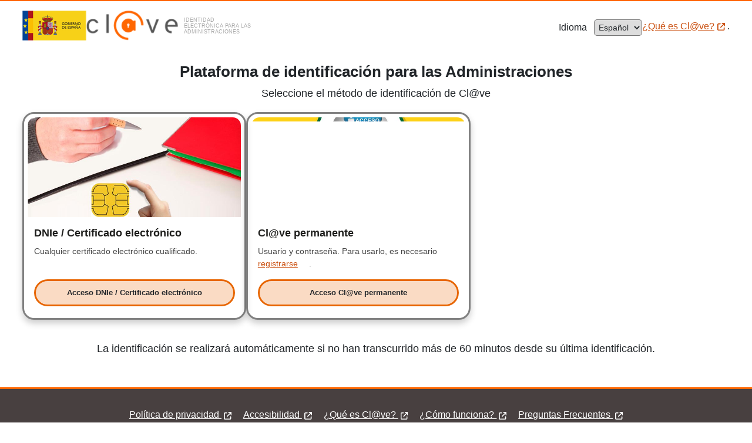

--- FILE ---
content_type: text/html;charset=UTF-8
request_url: https://icert.san.gva.es/web/portalhse/pruebas-imagen;jsessionid=28B8242329C79E704CA5D29D7BD3707A.appli7_node2
body_size: 8907
content:
<!DOCTYPE html> <html class="ltr" dir="ltr" lang="es"> <head> <title>Pruebas de Imagen - Ciudadano</title> <meta content="text/html; charset=UTF-8" http-equiv="content-type" /> <meta name="robots" content="NOINDEX,NOFOLLOW,NOARCHIVE" lang="es-ES" /> <link href="/portalhse-theme/images/favicon.ico" rel="Shortcut Icon" /> <link href="/web/portalhse/pruebas-imagen" hreflang="ca-ES" rel="alternate" title="Proves d'Imatge" /> <link href="/html/portal/css.jsp?browserId=other&amp;themeId=GVA_WAR_portalhsetheme&amp;colorSchemeId=01&amp;minifierType=css&amp;languageId=es_ES&amp;b=6012&amp;t=1427194642000" rel="stylesheet" type="text/css" /> <link href="/html/portlet/journal_content/css/main.jsp?browserId=other&amp;themeId=GVA_WAR_portalhsetheme&amp;colorSchemeId=01&amp;minifierType=css&amp;languageId=es_ES&amp;b=6012&amp;t=1447777428000" rel="stylesheet" type="text/css" /> <link href="/portalhse-botonera-portlet/css/main.css?browserId=other&amp;minifierType=css&amp;languageId=es_ES&amp;b=6012&amp;t=1613400231000" rel="stylesheet" type="text/css" /> <link href="/portalhse-informes-portlet/css/main.css?browserId=other&amp;minifierType=css&amp;languageId=es_ES&amp;b=6012&amp;t=1613400228000" rel="stylesheet" type="text/css" /> <script type="text/javascript">/*<![CDATA[*/var Liferay={Browser:{acceptsGzip:function(){return true},getMajorVersion:function(){return 131},getRevision:function(){return"537.36"},getVersion:function(){return"131.0.0.0"},isAir:function(){return false},isChrome:function(){return true},isFirefox:function(){return false},isGecko:function(){return true},isIe:function(){return false},isIphone:function(){return false},isLinux:function(){return false},isMac:function(){return true},isMobile:function(){return false},isMozilla:function(){return true},isOpera:function(){return false},isRtf:function(){return true},isSafari:function(){return true},isSun:function(){return false},isWap:function(){return false},isWapXhtml:function(){return false},isWebKit:function(){return true},isWindows:function(){return false},isWml:function(){return false}},ThemeDisplay:{getCompanyId:function(){return"352864"},getCompanyGroupId:function(){return"352901"},getUserId:function(){return"352868"},getDoAsUserIdEncoded:function(){return""},getPlid:function(){return"374183"},getLayoutId:function(){return"23"},getLayoutURL:function(){return"/web/portalhse/pruebas-imagen"},isPrivateLayout:function(){return"false"},getParentLayoutId:function(){return"3"},getScopeGroupId:function(){return"374063"},getParentGroupId:function(){return"374063"},isImpersonated:function(){return false},isSignedIn:function(){return false},getDefaultLanguageId:function(){return"es_ES"},getLanguageId:function(){return"es_ES"},isAddSessionIdToURL:function(){return true},isFreeformLayout:function(){return false},isStateExclusive:function(){return false},isStateMaximized:function(){return false},isStatePopUp:function(){return false},getPathContext:function(){return""},getPathImage:function(){return"/image"},getPathJavaScript:function(){return"/html/js"},getPathMain:function(){return"/c"},getPathThemeImages:function(){return"/portalhse-theme/images"},getPathThemeRoot:function(){return"/portalhse-theme/"},getURLHome:function(){return"https://icert.san.gva.es"},getSessionId:function(){return"CE9325C5DB743383CD7933C4D6C7A391.appli7_node2"},getPortletSetupShowBordersDefault:function(){return true}},PropsValues:{NTLM_AUTH_ENABLED:false}};var themeDisplay=Liferay.ThemeDisplay;Liferay.AUI={getBaseURL:function(){return"https://icert.san.gva.es/html/js/aui/"},getCombine:function(){return true},getComboPath:function(){return"/combo/?browserId=other&minifierType=&languageId=es_ES&b=6012&t=1427194638000&p=/html/js&"},getFilter:function(){return{replaceStr:function(c,b,a){return b+"m="+(c.split("/html/js")[1]||"")},searchExp:"(\\?|&)/([^&]+)"}},getJavaScriptRootPath:function(){return"/html/js"},getLangPath:function(){return"aui_lang.jsp?browserId=other&themeId=GVA_WAR_portalhsetheme&colorSchemeId=01&minifierType=js&languageId=es_ES&b=6012&t=1427194638000"},getRootPath:function(){return"/html/js/aui/"}};window.YUI_config={base:Liferay.AUI.getBaseURL(),comboBase:Liferay.AUI.getComboPath(),fetchCSS:false,filter:Liferay.AUI.getFilter(),lang:themeDisplay.getLanguageId(),root:Liferay.AUI.getRootPath()};Liferay.currentURL="\x2fweb\x2fportalhse\x2fpruebas-imagen\x3bjsessionid\x3dCE9325C5DB743383CD7933C4D6C7A391\x2eappli7_node2";Liferay.currentURLEncoded="%2Fweb%2Fportalhse%2Fpruebas-imagen%3Bjsessionid%3DCE9325C5DB743383CD7933C4D6C7A391.appli7_node2";/*]]>*/</script> <script src="/html/js/barebone.jsp?browserId=other&amp;themeId=GVA_WAR_portalhsetheme&amp;colorSchemeId=01&amp;minifierType=js&amp;minifierBundleId=javascript.barebone.files&amp;languageId=es_ES&amp;b=6012&amp;t=1427194638000" type="text/javascript"></script> <script type="text/javascript">/*<![CDATA[*/Liferay.Portlet.list=["56_INSTANCE_69sI","portalhsebotoneraportlet_WAR_portalhsebotoneraportlet","portalhseinformesportlet_WAR_portalhseinformesportlet_INSTANCE_DAh8"];/*]]>*/</script> <script src="/portalhse-informes-portlet/js/util.js?browserId=other&amp;minifierType=js&amp;languageId=es_ES&amp;b=6012&amp;t=1613400228000" type="text/javascript"></script> <link class="lfr-css-file" href="/portalhse-theme/css/main.css?browserId=other&amp;minifierType=css&amp;languageId=es_ES&amp;b=6012&amp;t=1613400457000" rel="stylesheet" type="text/css" /> <style type="text/css">#heading .logo{background:url(/image/company_logo?img_id=448248&amp;t=1768400122226) no-repeat;display:block;font-size:0;height:105px;text-indent:-9999px;width:290px;}</style> <style type="text/css"></style> <script type="text/javascript" src="/portalhse-theme/js/aui-carousel.js"></script> <script type="text/javascript" src="https://code.jquery.com/jquery-1.9.1.min.js"></script> <script type="text/javascript" src="/portalhse-theme/js/bootstrap.min.js"></script> <script type="text/javascript" src="/portalhse-theme/js/jquery.jplayer.min.js"></script> <script type="text/javascript" src="/portalhse-theme/js/jplayer.playlist.min.js"></script> <script type="text/javascript" src="/portalhse-theme/js/portal-normal.js"></script> <meta name="viewport" content="width=device-width, initial-scale=1.0, maximum-scale=1.0, user-scalable=0"> </head> <body class="generico controls-visible signed-out public-page GVA-responsive"> <div id="wrapper"> <header id="banner" role="banner" class="visible-print visible-desktop"> <div id="idiomas"> <div id="p_p_id_82_" class="portlet-boundary portlet-boundary_82_ portlet-static portlet-static-end portlet-language "> <a id="p_82"></a> <div class="portlet-borderless-container" style=""> <div class="portlet-body"> <a class="taglib-language-list-text " href="?p_p_id=82&amp;p_p_lifecycle=1&amp;p_p_state=normal&amp;p_p_mode=view&amp;_82_struts_action=%2Flanguage%2Fview&amp;_82_redirect=&amp;languageId=ca_ES" lang="ca-ES"> Valencià </a> <a class="taglib-language-list-text last" href="?p_p_id=82&amp;p_p_lifecycle=1&amp;p_p_state=normal&amp;p_p_mode=view&amp;_82_struts_action=%2Flanguage%2Fview&amp;_82_redirect=&amp;languageId=es_ES" lang="es-ES"> Castellano </a> </div> </div> </div> </div> <div class="wrap-cabecera"> <div class="cabecera"> <div id="logo"> <div class="site-title"> <div class="portlet-boundary portlet-boundary_56_ portlet-static portlet-static-end portlet-borderless portlet-journal-content " id="p_p_id_56_INSTANCE_LOGO_"> <span id="p_56_INSTANCE_LOGO"></span> <div class="portlet-body"> <div class="portlet-borderless-container" style=""> <div class="portlet-body"> <div class="journal-content-article" id="article_10155_610460_19503204_1.5"> <div class="banners"> <ul> <li class="banner_vertical"> <img src="/portalhse-theme/images/custom/cabecera-HSE_gris.png" alt="HSE"> </li> </ul> <div class="clearfix"></div> </div> </div> <div class="entry-links"></div> </div> </div> </div> </div> </div> </div> <div class="bloque-buscador"> <div class="enlaceGVA"> <a href="http://www.gva.es">www.gva.es</a> </div> <div id="logo_derecha"> <div class="site-title"> <div id="p_p_id_56_INSTANCE_LOGO_A1b3c_" class="portlet-boundary portlet-boundary_56_ portlet-static portlet-static-end portlet-borderless portlet-journal-content "> <span id="p_56_INSTANCE_LOGO_A1b3c"></span> <div class="portlet-body"> <div style="" class="portlet-borderless-container"> <div class="portlet-body"> <div id="article_10155_161328120_161340431_1.2" class="journal-content-article"> <div class="banners"> <ul> <li class="banner_vertical"> <a href="http://www.san.gva.es" title="Ir a Conselleria de Sanitat Universal i Salut P&uacute;blica"> <img src="/portalhse-theme/images/custom/Sanitat_horizontal_negro.png" alt="Conselleria de Sanitat Universal i Salut P&uacute;blica"></a> </li> </ul> <div class="clearfix"></div> </div> </div> <div class="entry-links"></div> </div> </div> </div> </div> </div> </div> </div> <div id="rotativo" class="hidden-print"> <div class="portlet-boundary portlet-boundary_56_ portlet-static portlet-static-end portlet-borderless portlet-journal-content " id="p_p_id_56_INSTANCE_ROTATIVO_"> <span id="p_56_INSTANCE_ROTATIVO"></span> <div class="portlet-body"> <div class="portlet-borderless-container" style=""> <div class="portlet-body"> <div class="journal-content-article" id="article_10155_610460_19503489_1.1"> <ul class="elementos-carrusel" id="carrusel"> <li> <img alt="Hist&oacute;ria de Salud Electr&oacute;nica" src="/portalhse-theme/images/custom/cabecera_HSE.png" style="max-width: 450px; height: 105px;"></li> </ul> </div> <div class="entry-links"></div> </div> </div> </div> </div> </div> </div> </div><!-- /wrap-cabecera --> </header> <div id="content"> <!-- Para version movil --> <div class="navbar mobile-header hidden-desktop hidden-print" id="mobile-header"> <div class="navbar-inner"> <div id="site-conselleria"> <a href="http://www.gva.es/" class="gva-logo">www.gva.es</a> </div> <ul class="nav mobile-right-icons pull-right"> <li class="dropdown pull-left" id="select-language"> <a class="language-select-icon dropdown-toggle" href="#" data-toggle="dropdown">&#x25BC;</a> <ul class="dropdown-menu" role="menu"> <li> <a class="taglib-language-list-text " href="?p_p_id=82&amp;p_p_lifecycle=1&amp;p_p_state=normal&amp;p_p_mode=view&amp;_82_struts_action=%2Flanguage%2Fview&amp;_82_redirect=&amp;languageId=ca_ES" lang="ca-ES"> Valencià </a> </li> <li> <a class="taglib-language-list-text last" href="?p_p_id=82&amp;p_p_lifecycle=1&amp;p_p_state=normal&amp;p_p_mode=view&amp;_82_struts_action=%2Flanguage%2Fview&amp;_82_redirect=&amp;languageId=es_ES" lang="es-ES"> Castellano </a> </li> </ul> </li> </ul> <div class="clearfix"></div> </div> <div class="row-fluid"> <div class="span12 nombre-conselleria" id="conselleria"><!-- se añade nombre conselleria por javascript, primer item de breadcrumb --></div> </div> <div class="row-fluid"> <div class="span12 nombre-organismo" id="organismo"> <span class="site-name"> <a href="/web/portalhse/home"> Inicio </a> </span> </div> </div> <div class="clearfix"></div> </div> <div id="redes-sociales" class="pull-right"> <div id="mover-izquierda" class="slider-redes"></div> <div id="mover-derecha" class="slider-redes"></div> <div class="portlet-boundary portlet-boundary_56_ portlet-static portlet-static-end portlet-borderless portlet-journal-content " id="p_p_id_56_INSTANCE_REDESSOCIALES_"> <span id="p_56_INSTANCE_REDESSOCIALES"></span> <div class="portlet-body"> <div class="portlet-borderless-container" style=""> <div class="portlet-body"> <div class="journal-content-article"> <div class="redes-sociales"> <ul> <li class="twitter"> <a href="https://twitter.com/GVAsanitat" target="blank">twitter</a> </li> <li class="youtube"> <a href="https://www.youtube.com/playlist?list=PL850A4F96F89C61EC" target="blank">youtube</a> </li> </ul> <div class="clearfix"></div> </div> </div> <div class="entry-links"></div> </div> </div> </div> </div> </div> <nav class="site-breadcrumbs visible-desktop visible-print" id="breadcrumbs"> <span class="estasEn">Est&aacute;s en:</span> <div id="p_p_id_73_INSTANCE_BREADCRUMBS_" class="portlet-boundary portlet-boundary_73_ portlet-static portlet-static-end portlet-breadcrumb " > <a id="p_73_INSTANCE_BREADCRUMBS"></a> <div class="portlet-borderless-container" style=""> <div class="portlet-body"> <ul class="breadcrumbs breadcrumbs-style-1 lfr-component"> <li class="first"><span><a href="https://icert.san.gva.es/;jsessionid=CE9325C5DB743383CD7933C4D6C7A391.appli7_node2">Ciudadano</a></span></li><li><span><a href="/web/portalhse;jsessionid=CE9325C5DB743383CD7933C4D6C7A391.appli7_node2">Historia Salud Electrónica</a></span></li><li><span><a href="/web/portalhse/informes-otras-comunidades;jsessionid=CE9325C5DB743383CD7933C4D6C7A391.appli7_node2" >Informes HCDSNS</a></span></li><li class="last"><span><a href="/web/portalhse/pruebas-imagen;jsessionid=CE9325C5DB743383CD7933C4D6C7A391.appli7_node2" >Pruebas de Imagen</a></span></li> </ul> </div> </div> </div> </nav> <div id="p_p_id_103_" class="portlet-boundary portlet-boundary_103_ portlet-static portlet-static-end " > <a id="p_103"></a> </div> <div class="GVA columns-2" id="main-content" role="main"> <div class="portlet-layout row-fluid"> <div class="span2 izquierda"> <div class="izquierda"> <div class="left portlet-column portlet-column-first" id="column-1"> <div class="portlet-dropzone empty portlet-column-content portlet-column-content-first" id="layout-column_column-1"></div> <div class="portlet-boundary portlet-boundary_56_ portlet-static portlet-static-end portlet-journal-content " id="p_p_id_56_INSTANCE_column1_"> <span id="p_56_INSTANCE_column1"></span> <div class="portlet-body"> <section class="portlet" id="portlet_56_INSTANCE_column1"> <header class="portlet-topper"> <h1 class="portlet-title"> <span class="portlet-title-text">Te interesa</span> </h1> <menu class="portlet-topper-toolbar" id="portlet-topper-toolbar_56_INSTANCE_column1" type="toolbar"></menu> </header> <div class="portlet-content"> <div class=" portlet-content-container" style=""> <div class="portlet-body"> <div class="journal-content-article" id="article_10155_610460_724844_2.4"> <div class="banners"> <ul> <li class="banner_vertical"> <a href="http://www.gva.es/" target="_blank"><img alt="" src="/portalhse-theme/images/custom/btn_gva_naranja.jpg" /></a> </li> <li class="banner_vertical"> <a href="http://www.gvaoberta.gva.es/" target="_blank"><img alt="" src="/portalhse-theme/images/custom/GVAOberta_es.png" /></a> </li> <li class="banner_vertical"> <a href="http://www.san.gva.es/citaprevia" target="_blank"><img alt="" src="/portalhse-theme/images/custom/267807.jpg" /></a> </li> <li class="banner_vertical"> <a href="http://www.san.gva.es/buscador_recursos" target="_blank"><img alt="" src="/portalhse-theme/images/custom/267797.jpg" /></a> </li> <li class="banner_vertical"> <a href="http://centro-transfusion.san.gva.es/" target="_blank"><img alt="" src="/portalhse-theme/images/custom/267817.jpg" /></a> </li> </ul> <div class="clearfix"></div> </div> </div> </div> </div> </div> </section> </div> </div> </div> </div> <div class="izquierda"> <div class="left portlet-column" id="column-pos-1"> <div class="portlet-dropzone empty portlet-column-content" id="layout-column_column-pos-1"></div> </div> </div> </div> <div class="span10 centerRight portlet-column portlet-column-content-last" id="navigation"> <nav class="sort-pages modify-pages" id="navigation"> <h1> <span>Navegación</span> </h1> <ul> <li> <a href="/web/portalhse/informes;jsessionid=CE9325C5DB743383CD7933C4D6C7A391.appli7_node2" ><span>Informes HSE</span></a> <ul class="child-menu"> <li> <a href="/web/portalhse/historia-clinica;jsessionid=CE9325C5DB743383CD7933C4D6C7A391.appli7_node2" >Historia Clínica Resumida</a> </li> <li> <a href="/web/portalhse/patient-summary;jsessionid=CE9325C5DB743383CD7933C4D6C7A391.appli7_node2" >Resumen de Paciente Europeo</a> </li> <li> <a href="/web/portalhse/urgencias1;jsessionid=CE9325C5DB743383CD7933C4D6C7A391.appli7_node2" >IC de Urgencias</a> </li> <li> <a href="/web/portalhse/enfermeria1;jsessionid=CE9325C5DB743383CD7933C4D6C7A391.appli7_node2" >Cuidados de Enfermería</a> </li> <li> <a href="/web/portalhse/alta-de-hospitalizacion;jsessionid=CE9325C5DB743383CD7933C4D6C7A391.appli7_node2" >IC de Alta</a> </li> <li> <a href="/web/portalhse/pruebas-de-laboratorio;jsessionid=CE9325C5DB743383CD7933C4D6C7A391.appli7_node2" >Pruebas de Laboratorio</a> </li> <li> <a href="/web/portalhse/pruebas-de-imagen;jsessionid=CE9325C5DB743383CD7933C4D6C7A391.appli7_node2" >Pruebas de Imagen</a> </li> <li> <a href="/web/portalhse/consulta-externa-especializadas1;jsessionid=CE9325C5DB743383CD7933C4D6C7A391.appli7_node2" >IC de Consulta Externa</a> </li> <li> <a href="/web/portalhse/parte-baja;jsessionid=CE9325C5DB743383CD7933C4D6C7A391.appli7_node2" >Incapacidad Temporal</a> </li> </ul> </li> <li class="selected"> <a href="/web/portalhse/informes-otras-comunidades;jsessionid=CE9325C5DB743383CD7933C4D6C7A391.appli7_node2" ><span>Informes HCDSNS</span></a> <ul class="child-menu"> <li> <a href="/web/portalhse/historiaclinica;jsessionid=CE9325C5DB743383CD7933C4D6C7A391.appli7_node2" >Historia Clínica Resumida</a> </li> <li> <a href="/web/portalhse/urgencias;jsessionid=CE9325C5DB743383CD7933C4D6C7A391.appli7_node2" >IC de Urgencias</a> </li> <li> <a href="/web/portalhse/enfermeria;jsessionid=CE9325C5DB743383CD7933C4D6C7A391.appli7_node2" >Cuidados de Enfermería</a> </li> <li> <a href="/web/portalhse/altas-de-hospitalizacion;jsessionid=CE9325C5DB743383CD7933C4D6C7A391.appli7_node2" >IC de Alta</a> </li> <li> <a href="/web/portalhse/pruebas-laboratorio;jsessionid=CE9325C5DB743383CD7933C4D6C7A391.appli7_node2" >Pruebas de Laboratorio</a> </li> <li class="selected"> <a href="/web/portalhse/pruebas-imagen;jsessionid=CE9325C5DB743383CD7933C4D6C7A391.appli7_node2" >Pruebas de Imagen</a> </li> <li> <a href="/web/portalhse/consultas-externas-especializadas;jsessionid=CE9325C5DB743383CD7933C4D6C7A391.appli7_node2" >IC de Consulta Externa</a> </li> <li> <a href="/web/portalhse/ic-de-atencion-primaria;jsessionid=CE9325C5DB743383CD7933C4D6C7A391.appli7_node2" >IC de Atención Primaria</a> </li> <li> <a href="/web/portalhse/otras-pruebas-diagnosticas;jsessionid=CE9325C5DB743383CD7933C4D6C7A391.appli7_node2" >Otras Pruebas Diagnósticas</a> </li> </ul> </li> <li> <a href="/web/portalhse/informes-de-acceso;jsessionid=CE9325C5DB743383CD7933C4D6C7A391.appli7_node2" ><span>Accesos HCDSNS</span></a> </li> </ul> </nav> </div> <div class="span10 centerRight portlet-column portlet-column-content-last" id="column-2"> <div id="p_p_id_portalhsecredencialesportlet_WAR_portalhsecredencialesportlet_INSTANCE_5Iyb_" class="portlet-boundary portlet-boundary_portalhsecredencialesportlet_WAR_portalhsecredencialesportlet_ portlet-static portlet-static-end " > <a id="p_portalhsecredencialesportlet_WAR_portalhsecredencialesportlet_INSTANCE_5Iyb"></a> <section class="portlet" id="portlet_portalhsecredencialesportlet_WAR_portalhsecredencialesportlet_INSTANCE_5Iyb"> <header class="portlet-topper"> <h1 class="portlet-title"> <span class="portlet-title-text">Datos del paciente</span> </h1> <menu class="portlet-topper-toolbar" id="portlet-topper-toolbar_portalhsecredencialesportlet_WAR_portalhsecredencialesportlet_INSTANCE_5Iyb" type="toolbar"> </menu> </header> <div class="portlet-content"> <div class=" portlet-content-container" style=""> <div class="portlet-body"> <?xml version="1.0" encoding="UTF-8"?> <!DOCTYPE html PUBLIC "-//W3C//DTD XHTML 1.0 Transitional//EN" "http://www.w3c.org/TR/xhtml1/DTD/xhtml1-transitional.dtd"> <html xmlns="http://www.w3.org/1999/xhtml"><head><link type="text/css" rel="stylesheet" href="/portalhse-credenciales-portlet/css/main.css"/></head><body><div><div><div><div><table id="credencialesTable" border="0" style="width: 80%;border-width: 0px !important;"><tr><td>Nombre<output>:</output></td><td>NIF/NIE<output>:</output></td></tr><tr><td>Primer Apellido<output>:</output></td><td>SIP<output>:</output></td></tr><tr><td>Segundo Apellido<output>:</output></td><td>Código SNS<output>:</output></td></tr><tr><td>Fecha Nacimiento<output>:</output></td><td>Sexo<output>:</output></td></tr><tr><td colspan="2"></td></tr><tr><td></td></tr></table></div></div><div style="display:none;" title="Confirmación" id="dialog-confirm"><p>Ha indicado que desea salir de su Historia de Salud Electrónica. Le recomendamos que cierre todas las ventanas del navegador. ¿Desea salir?</p></div><input value="false" type="hidden" name="flag"/><form method="post" action="https://ptt-clave.gva.es/pttclave/redirigirClave.html?idSesion=V4ISXAWD-PCUDT8T8-T804B2O0" id="enterCredenciales"><div class="panelBoton"><a onclick="document.getElementById('enterCredenciales').submit()" href="#"><img src="/portalhse-credenciales-portlet/images/entrar-es_ES.png" alt=""/></a></div></form></div></div><script type="text/javascript">/*<![CDATA[*/var maxUpdate=""/"";var my_delay=""*60*1000;var msg="";var botonAcceder="";var botonCancelar="";Liferay.Portlet.ready(function(c,d){if("https://ptt-clave.gva.es/pttclave/redirigirClave.html?idSesion=V4ISXAWD-PCUDT8T8-T804B2O0".length>0){window.location.replace("https://ptt-clave.gva.es/pttclave/redirigirClave.html?idSesion=V4ISXAWD-PCUDT8T8-T804B2O0")}if(c=="portalhsecredencialesportlet_WAR_portalhsecredencialesportlet_INSTANCE_5Iyb"){if(""){var b=0;var a=setInterval(function(){if(b<maxUpdate){var e=new XMLHttpRequest();e.open("GET","/c/portal/extend_session",true);e.send();b=b+1}else{var f=new Date();var g=f.getTime();url="sesion-expirada?expired=1";url+="&t="+g;location.replace(url)}},my_delay)}}});function advertenciaMinisterio(){var a=getCookie("textoHCDSNSmostrado");if(a!=="true"){muestraAlerta()}}function muestraAlerta(){AUI().use("aui-dialog",function(a){var b=[{text:botonCancelar,handler:function(){window.history.back()}},{text:botonAcceder,handler:function(){setCookie("textoHCDSNSmostrado","true");window.location.reload()}}];new a.Dialog({bodyContent:msg,centered:true,draggable:false,resizable:false,stack:true,modal:true,width:"70%",close:false,buttons:b}).render()})}function getCookie(d){var b=d+"=",a=document.cookie.split(";"),e,g,f=a.length;for(e=0;e<f;e+=1){g=a[e];while(g.charAt(0)===" "){g=g.substring(1)}if(g.indexOf(b)!==-1){return g.substring(b.length,g.length)}}return""}function setCookie(a,b){var c=new Date();document.cookie=a+"="+b+";"};/*]]>*/</script></body></html> </div> </div> </div> </section> </div> <div class="portlet-dropzone portlet-column-content portlet-column-content-last" id="layout-column_column-2"> <div id="p_p_id_56_INSTANCE_69sI_" class="portlet-boundary portlet-boundary_56_ portlet-static portlet-static-end portlet-journal-content " > <a id="p_56_INSTANCE_69sI"></a> <div class="portlet-borderless-container" style=""> <div class="portlet-body"> <div class="journal-content-article" id="article_352864_374063_5703454_1.3"> <p> <span style="color: rgb(102, 102, 102); font-family: Arial, Helvetica, sans-serif; font-size: 12px; line-height: 19.2000007629395px; text-align: justify;">Si desea que un documento no pueda ser visto por profesionales de otras comunidades autónomas aunque VD. autorice el acceso al resto de sus datos, pulse el botón del candado a la derecha del documento electrónico.</span></p> </div> </div> </div> </div> <div id="p_p_id_portalhsebotoneraportlet_WAR_portalhsebotoneraportlet_" class="portlet-boundary portlet-boundary_portalhsebotoneraportlet_WAR_portalhsebotoneraportlet_ portlet-static portlet-static-end " > <a id="p_portalhsebotoneraportlet_WAR_portalhsebotoneraportlet"></a> <div class="portlet-borderless-container" style=""> <div class="portlet-body"> <?xml version="1.0" encoding="UTF-8"?> <!DOCTYPE html PUBLIC "-//W3C//DTD XHTML 1.0 Transitional//EN" "http://www.w3c.org/TR/xhtml1/DTD/xhtml1-transitional.dtd"> <html xmlns="http://www.w3.org/1999/xhtml"><div style="margin-bottom: 20px;" class="portlet-borderless-container"><div class="portlet-body"><div class="journal-content-article"><div class="banners"><ul><li class="banner_horizontal"><a href="/web/portalhse/servicios-salud"><img onmouseout="this.src='/portalhse-botonera-portlet/images/servicios-es_ES.jpg'" onmouseover="this.src='/portalhse-botonera-portlet/images/servicios-es_ES_hover.jpg'" alt="" src="/portalhse-botonera-portlet/images/servicios-es_ES.jpg"/></a></li><li class="banner_horizontal"><form target="_blank" method="post" action="http://hcdsns.msc.es/hcdSnsEncuestaWeb/inicioAction.do" id="encuestaForm"><input value="2" name="tipoAcceso" type="hidden"/><input value="10" name="codComunidad" type="hidden"/><input value="" name="identificador" type="hidden"/><a onclick="document.getElementById('encuestaForm').submit()" href="#"><img onmouseout="this.src='/portalhse-botonera-portlet/images/ayudenos-es_ES.jpg'" onmouseover="this.src='/portalhse-botonera-portlet/images/ayudenos-es_ES_hover.jpg'" src="/portalhse-botonera-portlet/images/ayudenos-es_ES.jpg" alt=""/></a></form></li><li class="banner_horizontal"><a href="/web/portalhse/preguntas-frecuentes"><img onmouseout="this.src='/portalhse-botonera-portlet/images/preguntas-es_ES.jpg'" onmouseover="this.src='/portalhse-botonera-portlet/images/preguntas-es_ES_hover.jpg'" alt="" src="/portalhse-botonera-portlet/images/preguntas-es_ES.jpg"/></a></li><li class="banner_horizontal"><form target="_self" method="post" action="/web/portalhse/incidencias" id="incidenciaForm"><input value="A0170" name="tipoAlerta" id="tipoAlerta" type="hidden"/><a onclick="ChangeHref();" href="#"><img onmouseout="this.src='/portalhse-botonera-portlet/images/incidencias-es_ES.jpg'" onmouseover="this.src='/portalhse-botonera-portlet/images/incidencias-es_ES_hover.jpg'" alt="" src="/portalhse-botonera-portlet/images/incidencias-es_ES.jpg"/></a></form></li></ul><div class="clearfix"/></div></div></div></div><script type="text/javascript">/*<![CDATA[*/function ChangeHref(){var b=document.getElementById("tipoAlertaReclamacion");if(b!=null){var a=b.value;if(a!=null&&a=="A0190"){document.getElementById("tipoAlerta").value="A0190"}}document.getElementById("incidenciaForm").submit()};/*]]>*/</script></html> </div> </div> </div> </div> </div> </div> <div class="portlet-layout row-fluid"> <div class="spanHSE centerRight portlet-column portlet-column-content-only" id="column-3"> <div class="portlet-dropzone portlet-column-content portlet-column-content-only" id="layout-column_column-3"> <div id="p_p_id_portalhseinformesportlet_WAR_portalhseinformesportlet_INSTANCE_DAh8_" class="portlet-boundary portlet-boundary_portalhseinformesportlet_WAR_portalhseinformesportlet_ portlet-static portlet-static-end " > <a id="p_portalhseinformesportlet_WAR_portalhseinformesportlet_INSTANCE_DAh8"></a> <section class="portlet" id="portlet_portalhseinformesportlet_WAR_portalhseinformesportlet_INSTANCE_DAh8"> <header class="portlet-topper"> <h1 class="portlet-title"> <span class="portlet-title-text">Informe de Resultados de Pruebas de Imagen</span> </h1> <menu class="portlet-topper-toolbar" id="portlet-topper-toolbar_portalhseinformesportlet_WAR_portalhseinformesportlet_INSTANCE_DAh8" type="toolbar"> </menu> </header> <div class="portlet-content"> <div class=" portlet-content-container" style=""> <div class="portlet-body"> <div> <iframe frameborder="0" id="history-frame:s4zxy4E-l8RFkSRt_0EbWw:1" name="history-frame:s4zxy4E-l8RFkSRt_0EbWw:1" src="/portalhse-informes-portlet/xmlhttp/blank" style="z-index: 10000; visibility: hidden; width: 0; height: 0; position: absolute; opacity: 0.22; filter: alpha(opacity=22);" title="Icefaces Redirect"></iframe><div id="cntIncDiv" style="display: none;"><script src="/portalhse-informes-portlet/xmlhttp/1768399882231/icefaces-d2d.js" type="text/javascript"></script> <script src="/portalhse-informes-portlet/xmlhttp/1768399882231/ice-extras.js" type="text/javascript"></script> <script type="text/javascript">/*<![CDATA[*/try{document.execCommand("BackgroundImageCache",false,true)}catch(e){};/*]]>*/</script></div><script id="s4zxy4E-l8RFkSRt_0EbWw:1:configuration-script" type="text/javascript">/*<![CDATA[*/window.disposeViewsURI="/portalhse-informes-portlet/block/dispose-views";var container="s4zxy4E-l8RFkSRt_0EbWw:1:configuration-script".asElement().parentNode;container.bridge=new Ice.Community.Application({blockUI:true,session:"s4zxy4E-l8RFkSRt_0EbWw",view:1,synchronous:true,connectionLostRedirectURI:null,sessionExpiredRedirectURI:null,serverErrorRetryTimeouts:[1000,2000,4000],connection:{context:{current:"/portalhse-informes-portlet/",async:"/portalhse-informes-portlet/"},timeout:60000,heartbeat:{interval:50000,timeout:30000,retries:3}},messages:{sessionExpired:"User Session Expired",connectionLost:"Network Connection Interrupted",serverError:"Server Internal Error",description:"To reconnect click the Reload button on the browser or click the button below",buttonText:"Reload"}},container);/*]]>*/</script><div class="icePnlGrp journal-content-article" id="j_id80"><table class="input-w"><tbody><tr><td><img src="/portalhse-informes-portlet/images/custom/red_round_error_warning_icon.png" /></td><td><span class="iceOutTxt" id="j_id87">No dispone de credenciales para acceder a la informaci&oacute;n solicitada</span></td></tr> <tr><td colspan="2"><span class="iceOutTxt" id="j_id90">Si ha utilizado la ventana del navegador actual para acceder al Portal del ciudadano con anterioridad, le recomendamos que cierre completamente su navegador, lo vuelva a abrir y reintente el acceso</span></td></tr></tbody></table> <div class="iceOutConStat" id="j_id91"><div class="iceOutConStatInactv" id="j_id91:connection-idle"></div> <div class="iceOutConStatActv" id="j_id91:connection-working" style="visibility: hidden;"></div> <div class="iceOutConStatCaution" id="j_id91:connection-trouble" style="visibility: hidden;"></div> <div class="iceOutConStatDisconnect" id="j_id91:connection-lost" style="visibility: hidden;"></div> <script id="j_id91script" type="text/javascript">/*<![CDATA[*/"j_id91".asExtendedElement().findContainerFor("bridge").bridge.attachStatusManager(function(a){return new Ice.Status.ComponentStatusManager("j_id91:connection-working","j_id91:connection-idle","j_id91:connection-trouble","j_id91:connection-lost",a,false,false)});/*]]>*/</script></div></div><script id="s4zxy4E-l8RFkSRt_0EbWw:1:dynamic-code" type="text/javascript"></script><noscript><meta content="0;url=/portalhse-informes-portlet/xmlhttp/javascript-blocked" http-equiv="refresh" /></noscript></div> </div> </div> </div> </section> </div> </div> </div> </div> </div> <form action="" id="hrefFm" method="post" name="hrefFm"></form> </div> <footer id="footer" role="contentinfo"> <div class="content"> <p>&copy; Generalitat Valenciana</p> <p>Conselleria de Sanitat Universal i Salut P&uacute;blica</p> <p>Historia de Salud Electr&oacute;nica</p> <div class="enlaces" style="text-align: center;"> <a href="/web/portalhse/mapa-web" title="Mapa web">Mapa web</a> <a href="/web/portalhse/acerca-de" title="Acerca del portal">Acerca del portal</a> <a href="/web/portalhse/aviso-legal" title="Aviso legal">Aviso legal</a> <a href="http://www.san.gva.es/web/conselleria-sanitat-universal-i-salut-publica/proteccion-de-datos" title="Tratamiento de datos personales">Tratamiento de datos personales</a> </div> <div style="text-align: center;margin-top: 5px;"> <img src="/portalhse-theme/images/custom/FEDER.gif" alt="Fondo Europeo de Desarrollo Regional" title="Fondo Europeo de Desarrollo Regional" /> <img src="/portalhse-theme/images/custom/Sanitat_horizontal_nuevo.png" alt="Conselleria de Sanitat" title="Conselleria de Sanitat" style="margin-right:20px; margin-left:20px; max-height: 40px;" /> <a href="http://www.msps.es/" rel="license" title="Ministerio de Sanidad, Servicios Sociales e Igualdad " style="text-decoration: none;"> <img src="/portalhse-theme/images/custom/sanidad.png" alt="Ministerio de Sanidad, Servicios Sociales e Igualdad " /> </a> </div <div style="margin-left:15px;margin-right:10px;"> <p>Este proyecto está financiado con los fondos destinados a las comunidades autónomas para estrategias en salud del Sistema Nacional de Salud, según resolución de 8 de octubre de 2009, de la Secretaría General de Sanidad, por la que se publica el Convenio de colaboración entre la Agencia Valenciana de Salud, el Ministerio de Sanidad Servicios Sociales e Igualdad y Red.es para el desarrollo de servicios públicos digitales en el Sistema Nacional de Salud, programa «Sanidad en Línea Fase II».</p> </div> </div> </footer> </div> <script type="text/javascript">/*<![CDATA[*/Liferay.Util.addInputFocus();/*]]>*/</script> <script type="text/javascript">/*<![CDATA[*/Liferay.Portlet.onLoad({canEditTitle:false,columnPos:0,isStatic:"end",namespacedId:"p_p_id_103_",portletId:"103",refreshURL:"\x2fc\x2fportal\x2frender_portlet\x3fp_l_id\x3d374183\x26p_p_id\x3d103\x26p_p_lifecycle\x3d0\x26p_t_lifecycle\x3d0\x26p_p_state\x3dnormal\x26p_p_mode\x3dview\x26p_p_col_id\x3d\x26p_p_col_pos\x3d0\x26p_p_col_count\x3d0\x26p_p_isolated\x3d1\x26currentURL\x3d\x252Fweb\x252Fportalhse\x252Fpruebas-imagen\x253Bjsessionid\x253DCE9325C5DB743383CD7933C4D6C7A391\x2eappli7_node2"});Liferay.Portlet.onLoad({canEditTitle:false,columnPos:0,isStatic:"end",namespacedId:"p_p_id_portalhsecredencialesportlet_WAR_portalhsecredencialesportlet_INSTANCE_5Iyb_",portletId:"portalhsecredencialesportlet_WAR_portalhsecredencialesportlet_INSTANCE_5Iyb",refreshURL:"\x2fc\x2fportal\x2frender_portlet\x3fp_l_id\x3d374183\x26p_p_id\x3dportalhsecredencialesportlet_WAR_portalhsecredencialesportlet_INSTANCE_5Iyb\x26p_p_lifecycle\x3d0\x26p_t_lifecycle\x3d0\x26p_p_state\x3dnormal\x26p_p_mode\x3dview\x26p_p_col_id\x3d\x26p_p_col_pos\x3d0\x26p_p_col_count\x3d0\x26p_p_isolated\x3d1\x26currentURL\x3d\x252Fweb\x252Fportalhse\x252Fpruebas-imagen\x253Bjsessionid\x253DCE9325C5DB743383CD7933C4D6C7A391\x2eappli7_node2"});Liferay.Portlet.onLoad({canEditTitle:false,columnPos:0,isStatic:"end",namespacedId:"p_p_id_56_INSTANCE_69sI_",portletId:"56_INSTANCE_69sI",refreshURL:"\x2fc\x2fportal\x2frender_portlet\x3fp_l_id\x3d374183\x26p_p_id\x3d56_INSTANCE_69sI\x26p_p_lifecycle\x3d0\x26p_t_lifecycle\x3d0\x26p_p_state\x3dnormal\x26p_p_mode\x3dview\x26p_p_col_id\x3dcolumn-2\x26p_p_col_pos\x3d0\x26p_p_col_count\x3d2\x26p_p_isolated\x3d1\x26currentURL\x3d\x252Fweb\x252Fportalhse\x252Fpruebas-imagen\x253Bjsessionid\x253DCE9325C5DB743383CD7933C4D6C7A391\x2eappli7_node2"});Liferay.Portlet.onLoad({canEditTitle:false,columnPos:1,isStatic:"end",namespacedId:"p_p_id_portalhsebotoneraportlet_WAR_portalhsebotoneraportlet_",portletId:"portalhsebotoneraportlet_WAR_portalhsebotoneraportlet",refreshURL:"\x2fc\x2fportal\x2frender_portlet\x3fp_l_id\x3d374183\x26p_p_id\x3dportalhsebotoneraportlet_WAR_portalhsebotoneraportlet\x26p_p_lifecycle\x3d0\x26p_t_lifecycle\x3d0\x26p_p_state\x3dnormal\x26p_p_mode\x3dview\x26p_p_col_id\x3dcolumn-2\x26p_p_col_pos\x3d1\x26p_p_col_count\x3d2\x26p_p_isolated\x3d1\x26currentURL\x3d\x252Fweb\x252Fportalhse\x252Fpruebas-imagen\x253Bjsessionid\x253DCE9325C5DB743383CD7933C4D6C7A391\x2eappli7_node2"});Liferay.Portlet.onLoad({canEditTitle:false,columnPos:0,isStatic:"end",namespacedId:"p_p_id_portalhseinformesportlet_WAR_portalhseinformesportlet_INSTANCE_DAh8_",portletId:"portalhseinformesportlet_WAR_portalhseinformesportlet_INSTANCE_DAh8",refreshURL:"\x2fc\x2fportal\x2frender_portlet\x3fp_l_id\x3d374183\x26p_p_id\x3dportalhseinformesportlet_WAR_portalhseinformesportlet_INSTANCE_DAh8\x26p_p_lifecycle\x3d0\x26p_t_lifecycle\x3d0\x26p_p_state\x3dnormal\x26p_p_mode\x3dview\x26p_p_col_id\x3dcolumn-3\x26p_p_col_pos\x3d0\x26p_p_col_count\x3d1\x26p_p_isolated\x3d1\x26currentURL\x3d\x252Fweb\x252Fportalhse\x252Fpruebas-imagen\x253Bjsessionid\x253DCE9325C5DB743383CD7933C4D6C7A391\x2eappli7_node2"});Liferay.Portlet.onLoad({canEditTitle:false,columnPos:0,isStatic:"end",namespacedId:"p_p_id_73_INSTANCE_BREADCRUMBS_",portletId:"73_INSTANCE_BREADCRUMBS",refreshURL:"\x2fc\x2fportal\x2frender_portlet\x3fp_l_id\x3d374183\x26p_p_id\x3d73_INSTANCE_BREADCRUMBS\x26p_p_lifecycle\x3d0\x26p_t_lifecycle\x3d0\x26p_p_state\x3dnormal\x26p_p_mode\x3dview\x26p_p_col_id\x3d\x26p_p_col_pos\x3d0\x26p_p_col_count\x3d0\x26p_p_isolated\x3d1\x26currentURL\x3d\x252Fweb\x252Fportalhse\x252Fpruebas-imagen\x253Bjsessionid\x253DCE9325C5DB743383CD7933C4D6C7A391\x2eappli7_node2"});AUI().use("aui-base","liferay-menu","liferay-notice","liferay-poller",function(a){(function(){Liferay.Util.addInputType();Liferay.Portlet.ready(function(b,c){Liferay.Util.addInputType(c)})})();(function(){new Liferay.Menu();Liferay.Notice.prototype.setClosing()})()});/*]]>*/</script> <script src="/portalhse-theme/js/main.js?browserId=other&amp;minifierType=js&amp;languageId=es_ES&amp;b=6012&amp;t=1613400457000" type="text/javascript"></script> <script type="text/javascript">/*<![CDATA[*/advertenciaMinisterio();var head=document.getElementsByTagName("head")[0];var scriptDos=document.createElement("script");var inlineScript=document.createTextNode("window.dataLayer = window.dataLayer || [];function gtag(){dataLayer.push(arguments);}gtag('js', new Date());gtag('config', 'G-T92DD5RTDB');");scriptDos.appendChild(inlineScript);head.prepend(scriptDos);var script=document.createElement("script");script.async="async";script.src="https://www.googletagmanager.com/gtag/js?id=G-T92DD5RTDB";head.prepend(script);/*]]>*/</script> <script type="text/javascript">/*<![CDATA[*/var _gaq=_gaq||[];_gaq.push(["_setAccount","UA-21804011-10"]);_gaq.push(["_trackPageview"]);(function(){var a=document.createElement("script");a.src=("https:"==document.location.protocol?"https://ssl":"http://www")+".google-analytics.com/ga.js";a.setAttribute("async","true");document.documentElement.firstChild.appendChild(a)})();/*]]>*/</script> </body> </html> 

--- FILE ---
content_type: text/html; charset=UTF-8
request_url: https://ptt-clave.gva.es/pttclave/redirigirClave.html?idSesion=V4ISXAWD-PCUDT8T8-T804B2O0
body_size: 5039
content:



<!DOCTYPE html>
<html lang="es">
<head>
  <meta charset="UTF-8">
  <title></title>
  <script defer>
      function loginClave() {
          document.getElementById('loginClave').submit();
      }
  </script>
</head>
<body onload="loginClave();">
  <form id="loginClave" action="https://pasarela.clave.gob.es/Proxy2/ServiceProvider" method="post" autocomplete="off">
    <input type="hidden" id="relayState" name="RelayState" value="_4E1KKpa">
    <input type="hidden" id="SAMLRequest" name="SAMLRequest" value="[base64]/[base64]">
  </form>
</body>
</html>


--- FILE ---
content_type: text/html;charset=UTF-8
request_url: https://pasarela.clave.gob.es/Proxy2/ServiceProvider
body_size: 37155
content:
<!DOCTYPE HTML >








<html xmlns="http://www.w3.org/1999/xhtml" lang="es" xml:lang="es" class="no-js">
    <head>
        <!-- Etiquetas META-->
    <meta http-equiv="Content-Type" content="text/html; charset=UTF-8" />
    <meta name="viewport" content="width=device-width, initial-scale=1.0" />
    <meta name="title" content="Clave" />
    <meta name="keywords" content="ESPA&Nacute;A, EUROPA, CLAVE, CL@VE, ADMINISTRACI&Oacute;N P&Uacute;BLICA, DNIE, PIN24H, EIDAS">
    <meta name="description" content="Servicio de claves electr&oacute;nicas para la autenticaci&oacute;n del ciudadano" />
    <meta name="subject" content="2018-08-27" />
    <meta name="Author" content="MINPTFP-ES" />
    <meta http-equiv="X-UA-Compatible" content="IE=9; IE=8; IE=7; IE=Edge; Chrome1" />
    <script type="text/javascript" src="/Proxy2/ruxitagentjs_ICANVfgqrux_10327251022105625.js" data-dtconfig="app=e6725d114674a6f7|cuc=ouei22vu|owasp=1|mel=100000|featureHash=ICANVfgqrux|dpvc=1|lastModification=1765878271508|tp=500,50,0|rdnt=1|uxrgce=1|srbbv=2|agentUri=/Proxy2/ruxitagentjs_ICANVfgqrux_10327251022105625.js|reportUrl=/Proxy2/rb_38993f78-c97c-4ab5-8f9e-8df5e35f736d|rid=RID_1574330071|rpid=-211868625|domain=clave.gob.es"></script><script>
        function selectedIdP(selectedIdP) {
            document.getElementById("SelectedIdP").value = selectedIdP;
        }
        
        function selectedLanguage() {
            document.getElementById("SelectedLanguage").value = document.getElementById("language-select").value;
        }
        
        function showChat(e) {
            e.preventDefault();
            var div = document.getElementById("frame");
            console.log(div.style.display)
            if (div.style.display === "block") {
                console.log("CIERRO");
                div.style.display = "none";
            } else {
                console.log("ABRO");
                div.style.display = "block";
            }
        }
    </script>
    
    <!-- Titulo pagina-->
    <title>Página Principal - Clave</title>
    
    <!-- icono de la pagina-->
    <link rel="shortcut icon" type="image/ico" href="./resources/images/favicon.ico" />
    <!-- Archivos CSS-->
    <link rel="stylesheet" type="text/css" href="./resources/css/pasarela.css" />
    <!-- Iconos Apple-->
    <link rel="apple-touch-icon" href="./apple-touch-icon.png">
    
    </head>
    
    <body id="home">
        <!-- Pagina principal Clave -->
        <form name="ssoRedirect" id="ssoRedirect"
            action="https://pasarela.clave.gob.es/Proxy2/ResponseRedirect" method="post">
            <input type="hidden" name="logoCabecera"
                value="" /> <input type="hidden"
                name="logoText" value="" /> <input
                type="hidden" name="version" value="2.8.4" />
            
                <input type="hidden" id="RelayState1" name="RelayState"
                    value="_4E1KKpa" />
            
        </form>
        
        <!-- Cabecera WEB -->
        <div class="main-container">
        <header id="header" class="mf-header" data-scroll_disable="true">
            <a href="#ID_main" class="skip-to-content-link">Ir al contenido</a>
            <!-- Cabecera Clave -->
            <!-- HEADER_RESPONSIVE -->
            <div class="header_responsive wrapper">
                <div class="mod_claim_izq">
                    <div class="mod_claim_in mod_claim_in_izq">
                        <div class="hide">Gobierno de Espa&ntilde;a</div>
                        <img class="img" alt="Logo Gobierno de España"
                            src="./resources/images/logo_gobierno.png" />
                        
                        <div>
                            <a class="header_link" href="https://clave.gob.es/clave_Home/es/clave.html"
                                title="Ir a la página de Cl@ve. Abre en una ventana nueva" target="_blank"
                                rel="noopener noreferrer">
                                <div class="logo-header">
                                    <img class="img-clave"
                                        alt="Cl@ve - Identidad electrónica para las administraciones"
                                        src="./resources/images/logo_clave_cabecera_2.png" />
                                    <div class="logo-text-div">
                                        <span aria-hidden="true">
                                            Identidad electrónica para las administraciones
                                        </span>
                                    </div>
                                </div>
                            </a>
                        </div>
                    </div>
                </div>
                <div>
                    <div class="mod_claim_in mod_claim_in_der">
                        <div class="language-div">
                            <form name="idpLanguage" action="ServiceLanguage"
                                method="post">
                                <input type="hidden" name="SAMLRequest" id="SAMLRequest3"
                                    value="[base64]/[base64]" />
                                
                                    <input type="hidden" id="RelayState2" name="RelayState"
                                        value="_4E1KKpa" />
                                
                                <input type="hidden" name="SelectedLanguage"
                                    id="SelectedLanguage" value="" />
                            </form>
                            <p class="page-language">
                                <label id="languageLabel" for="language-select"> Idioma <span id="idIdioma" class="visually-hidden">.El cambio de idioma recargará automáticamente la página al idioma seleccionado.</span>
                                </label> <select name="language" id="language-select"
                                    title="El cambio de idioma recargará automáticamente la página al idioma seleccionado."
                                    onchange="JAVASCRIPT:selectedLanguage();idpLanguage.submit();">
                                    <option lang="es" value="es"
                                        selected>Español</option>
                                    <option lang="ca" value="ca"
                                        >Català</option>
                                    <option lang="eu" value="eu"
                                        >Euskera</option>
                                    <option lang="gl" value="gl"
                                        >Galego</option>
                                    <option lang="va" value="va"
                                        >Valencià</option>
                                    <option lang="en" value="en"
                                        >English</option>
                                </select>
                            </p>
                        </div>
                        <div class="link-div">
                            <a class="about link_logo" href="https://clave.gob.es/clave_Home/es/clave/queEs.html"
                                target="_blank" rel="noopener noreferrer"> <span
                                aria-hidden="true"> ¿Qué es Cl@ve?
                            </span> <span class="visually-hidden"> ¿Qué es Cl@ve?
                            </span> <img class="external_link" alt="Abre en una ventana nueva."
                                width="12" height="12" src="./resources/images/open_in_new.svg">
                            </a> .
                        </div>
                    </div>
                </div>
            </div>
            <!-- FIN HEADER_RESPONSIVE -->
        </header>
        
        <main id="ID_main" class="mod_subhome contenido">
            <div class="mod_subhome_titulo mod_subhome_gen_wrapper">
                <div class="wrapper">
                    <div class="mod_subhome_wrapper">
                    <h1 class="titulo">
                        <span>Plataforma de identificación para las Administraciones</span>
                    </h1>
                        <p>
                            <span aria-hidden="true">Seleccione el método de identificación de Cl@ve </span>
                            <span class="visually-hidden">Seleccione el método de identificación de Cl@ve </span>
                        <p>
                    </div>
                </div>
            </div>
            
            <div class="wrapper_main">
                <!-- MAIN -->
                <div class="main">
                    <div class="mss_items_info">
                        <form name="idpRedirect" action="ServiceRedirect" method="post">
                            <input type="hidden" name="SAMLRequest" id="SAMLRequest2" value="[base64]/[base64]" />
                            
                                <input type="hidden" id="RelayState3" name="RelayState" value="_4E1KKpa" />
                            
                            <input type="hidden" name="SelectedIdP" id="SelectedIdP" value="" />
                        </form>
                        <div class="idps">
                            
                                
                                    
                                        
                                        
                                    
                                    
                                    
                                    
                                    
                                    
                                
                                    
                                    
                                        
                                            
                                            
                                                <article class="idp-card2">
                                                    <div class="badges2">
                                                        <span class="badge badge-pill badge-warning recommended"></span>
                                                    </div>
                                            
                                        
                                        <div class="mss_item_img">
                                            <picture class="spLogo">
                                                <source srcset="./resources/images/blank.png" media="(max-width: 640px)" />
                                                <img class="spLogo" src="ImageRetrieve?id=IDP_AFIRMA" alt="" />
                                            </picture>
                                        </div>
                                        <div class="cardText">
                                            <h2 class="idp-title">
                                                <span aria-hidden="true">DNIe / Certificado electrónico</span>
                                                <span class="visually-hidden">DNIe / Certificado electrónico</span>
                                            </h2>
                                            <p class="idp-description">
                                                <span aria-hidden="true">Cualquier certificado electrónico cualificado.</span>
                                                <span class="visually-hidden">Cualquier certificado electrónico cualificado.</span>
                                                
                                                 <span class="register-link regular">
                                            
                                        </span>
                                            </p>
                                        </div>
                                        
                                        
                                            <div class="card-button1">
                                        
                                        
                                        <button class="idp-button" onclick="JAVASCRIPT:selectedIdP('AFIRMA');idpRedirect.submit();">
                                            <span aria-hidden="true">Acceso DNIe / Certificado electrónico</span>
                                            <span class="visually-hidden">Acceso DNIe / Certificado electrónico</span>
                                        </button>
                                        </div>
                                       
                                    </article>
                            
                                
                                    
                                        
                                        
                                    
                                    
                                    
                                    
                                    
                                    
                                
                                    
                                    
                                        
                                            
                                            
                                                <article class="idp-card2">
                                                    <div class="badges2">
                                                        <span class="badge badge-pill badge-warning recommended"></span>
                                                    </div>
                                            
                                        
                                        <div class="mss_item_img">
                                            <picture class="spLogo">
                                                <source srcset="./resources/images/blank.png" media="(max-width: 640px)" />
                                                <img class="spLogo" src="ImageRetrieve?id=IDP_SEGSOC" alt="" />
                                            </picture>
                                        </div>
                                        <div class="cardText">
                                            <h2 class="idp-title">
                                                <span aria-hidden="true">Cl@ve permanente</span>
                                                <span class="visually-hidden">Clave permanente</span>
                                            </h2>
                                            <p class="idp-description">
                                                <span aria-hidden="true">Usuario y contraseña.</span>
                                                <span class="visually-hidden">Usuario y contraseña.</span>
                                                
                                                 <span class="register-link regular">
                                            
                                                Para usarlo, es necesario
                                                <a class="register" href="https://clave.gob.es/clave_Home/es/registro/Como-puedo-registrarme.html" target="_blank">
                                                    <span>registrarse</span>
                                                    <img class="external_link" width="12" height="12" src="./resources/images/open_in_new.svg" alt="Ir a la página que describe como puedo registrarme. Abre en una ventana nueva"/>
                                                </a>
												.
                                            
                                        </span>
                                            </p>
                                        </div>
                                        
                                            <div class="card-button">
                                        
                                        
                                        
                                        <button class="idp-button" onclick="JAVASCRIPT:selectedIdP('SEGSOC');idpRedirect.submit();">
                                            <span aria-hidden="true">Acceso Cl@ve permanente</span>
                                            <span class="visually-hidden">Acceso Clave permanente</span>
                                        </button>
                                        </div>
                                       
                                    </article>
                            
                        </div>
                    </div>
                </div>
            </div>
            
            
                
                
                    <p class="auth">
                        La identificación se realizará automáticamente si no han transcurrido más de 60 minutos desde su última identificación.
                    </p>
                
            
            
            
            <!-- FIN MAIN -->
        </main>
        
        <footer class="mod_footer" id="footer">
            <h2 class="visually-hidden" >Pie Clave</h2>
            <div class="opciones-footer">
            <ul>
                <li>
                    <a class="pie link_logo" href="./resources/files/Politica_de_Privacidad_del_servicio_v4.pdf"
                       target="_blank" rel="noreferrer noopener"> 
                       <span aria-hidden="true">
                           Política de privacidad
                       </span>
                       <img alt="Abre en una ventana nueva." src="./resources/images/open_in_new-white.svg" class="external_link" width="12" height="12" width="12" height="12">
                    </a>
                </li>
                <li>
                    <a class="pie link_logo" href="./resources/files/Declaracion_de_Accesibilidad.pdf"
                       target="_blank" rel="noreferrer noopener">
                       <span aria-hidden="true">
                           Accesibilidad
                       </span>
                       <img alt="Abre en una ventana nueva." src="./resources/images/open_in_new-white.svg" class="external_link" width="12" height="12">
                    </a>
                </li>
                <li>
                    <a class="pie link_logo"  href="https://clave.gob.es/clave_Home/es/clave/queEs.html" target="_blank" rel="noopener noreferrer">
                    <span aria-hidden="true">
                        ¿Qué es Cl@ve?
                    </span>
                    <span class="visually-hidden">
                        ¿Qué es Cl@ve?
                    </span>
                        <img class="external_link" alt="Abre en una ventana nueva." width="12" height="12" src="./resources/images/open_in_new-white.svg" >
                    </a>
                </li>
                <li>
                    <a class="pie link_logo"  href="https://clave.gob.es/clave_Home/es/clave/funcionalidad.html" target="_blank">
                        <span aria-hidden="true">
                            ¿Cómo funciona?
                        </span>
                        <img alt="Abre en una ventana nueva." src="./resources/images/open_in_new-white.svg" class="external_link" width="12" height="12">
                    </a>
                </li>
                <li>
                    <a class="pie link_logo"  href="https://clave.gob.es/clave_Home/es/preguntas-frecuentes.html" target="_blank">
                        <span aria-hidden="true">
                            Preguntas Frecuentes
                        </span>
                        <img alt="Abre en una ventana nueva." src="./resources/images/open_in_new-white.svg" class="external_link" width="12" height="12">
                    </a>
                </li>
            </ul>
            </div>
            <div class="logo-footer">
                <div class="footer-left">
                    <figure>
                        <img class="img" alt="Logo Clave" src="./resources/images/logo_clave_pie.png" />
                        <p class="footer-text">
                            &nbsp;&copy; Gobierno de Espa&ntilde;a <span class="bold">&middot;</span>
                            Cl<span aria-hidden="true">@</span><span class="visually-hidden">a</span>ve
                            v2.8.4
                        </p>
                    </figure>
                </div>
            </div>
            
        </footer>
    </div>
    <!--Accesos--><script type="text/javascript"> var _paq=_paq || []; _paq.push(["disableCookies"]); _paq.push(["setDomains", ["*.pasarela.clave.gob.es"]]); _paq.push(['trackPageView']); _paq.push(['enableLinkTracking']); (function() { var u="//visitas-web.redsara.es/"; _paq.push(['setTrackerUrl', u+'js/']); _paq.push(['setSiteId', 26]); var d=document, g=d.createElement('script'), s=d.getElementsByTagName('script')[0]; g.type='text/javascript'; g.async=true; g.defer=true; g.src=u+'js/'; s.parentNode.insertBefore(g,s); })();</script><noscript><p><img src="//visitas-web.redsara.es/js/?idsite=26" style="border:0;" alt="" /></p></noscript><!--End Accesos--></body>
</html>


--- FILE ---
content_type: text/css
request_url: https://icert.san.gva.es/portalhse-informes-portlet/css/main.css?browserId=other&minifierType=css&languageId=es_ES&b=6012&t=1613400228000
body_size: 1312
content:
.orderColumn  span table td + td {
    display: none;
}
.orderColumn  span table {
	width: 100%;
}

.orderColumn  span{
    background-repeat: no-repeat;
    display: block;
}

.noorder span{
    background-image: url("../images/custom/arrow_two_head_2.png");
    padding-left: 18px;
    padding-top: 2px;
}

.orderasc span{
    background-image: url("../images/custom/arrow_top.png");
    padding-left: 14px;
}

.orderdes span{
    background-image: url("../images/custom/arrow_bottom.png");
    padding-left: 14px;
}

.input-w label, .fechas label {
    display: inline-block;
    margin-left: 10px;
}
.input-w label {
	vertical-align: top;
}

.input-w input {
    display: inline-block;
    vertical-align: top;
}
.input-w th, .input-w td {
   border: 0px !important;
}

.iceDatTbl a {
	color: #FFFFFF;
}

.journal-content-article th td{
	border-width: 0px !important;
}

.centrar {
	text-align: center;
}

.buscar{
	float: right;
    margin-top: -31px;
}
.fechas label, .fechas div {
	float: left;
}
.input-w table{
	width: auto !important;
}
 img{
     max-width: initial !important;
 }

 .provincia{
 	font-style: italic;
 }
 .iceDatTblColHdr1,.iceDatTblColHdr2{
 vertical-align: middle !important;
 }

.panelReclamacion label{
	float: left;
    font-weight: bold;
    min-width: 370px;
    width: auto;
}


--- FILE ---
content_type: image/svg+xml; charset=UTF-8
request_url: https://pasarela.clave.gob.es/Proxy2/resources/images/open_in_new.svg
body_size: 934
content:
<?xml version="1.0" encoding="utf-8"?>
<!-- Generator: Adobe Illustrator 27.9.0, SVG Export Plug-In . SVG Version: 6.00 Build 0)  -->
<svg version="1.1" id="Capa_1" xmlns="http://www.w3.org/2000/svg" xmlns:xlink="http://www.w3.org/1999/xlink" x="0px" y="0px"
	 viewBox="0 0 512 512" style="enable-background:new 0 0 512 512;" xml:space="preserve">
<style type="text/css">
	.st0{fill:#CA4E0D;}
</style>
<path class="st0" d="M320,0c-17.7,0-32,14.3-32,32s14.3,32,32,32h82.7L201.4,265.4c-12.5,12.5-12.5,32.8,0,45.3s32.8,12.5,45.3,0
	L448,109.3V192c0,17.7,14.3,32,32,32s32-14.3,32-32V32c0-17.7-14.3-32-32-32H320z M80,32C35.8,32,0,67.8,0,112v320
	c0,44.2,35.8,80,80,80h320c44.2,0,80-35.8,80-80V320c0-17.7-14.3-32-32-32s-32,14.3-32,32v112c0,8.8-7.2,16-16,16H80
	c-8.8,0-16-7.2-16-16V112c0-8.8,7.2-16,16-16h112c17.7,0,32-14.3,32-32s-14.3-32-32-32H80z"/>
</svg>


--- FILE ---
content_type: text/javascript
request_url: https://icert.san.gva.es/portalhse-theme/js/main.js?browserId=other&minifierType=js&languageId=es_ES&b=6012&t=1613400457000
body_size: 267
content:
Liferay.on("allPortletsReady",function(){AUI().ready("node",function(a){var c=1500;var b=a.one("#recaptcha_challenge_image");if(b!=null){c=0}setTimeout(function(){var d=a.all("#recaptcha_widget_div");if(d.size()>1){var f=true;var e;d.each(function(g){if(f==false){g.html(e.html());g.addClass(e.attr("class"));g.setStyle("display","block")}else{e=g;f=false}})}},c)})});